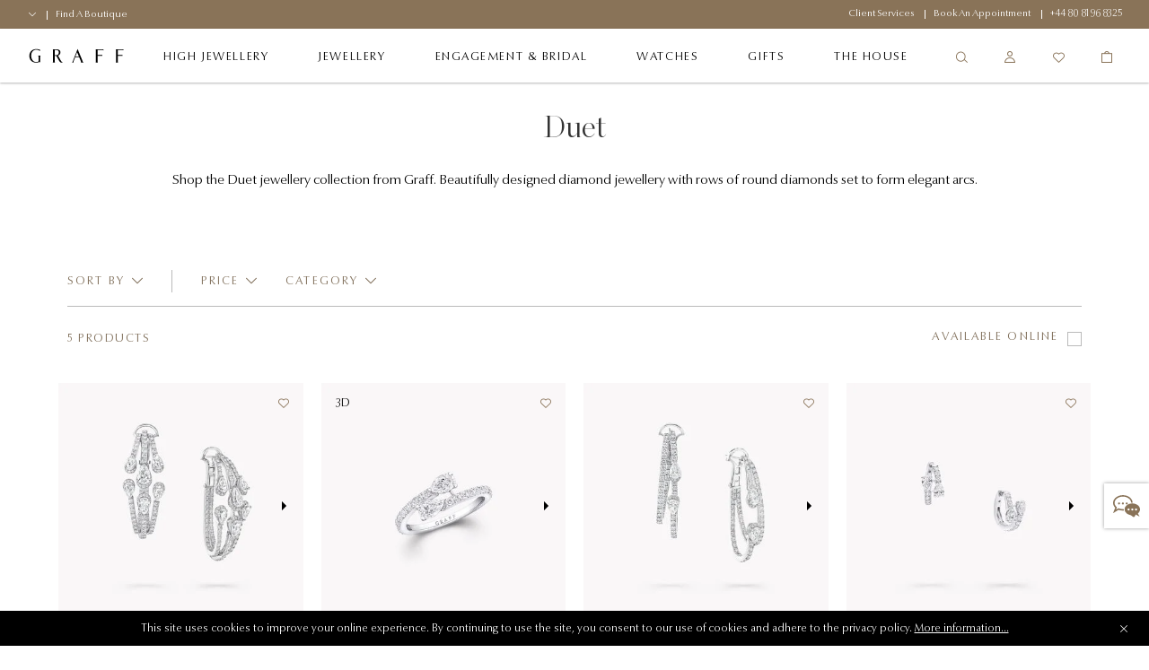

--- FILE ---
content_type: text/css
request_url: https://www.graff.com/on/demandware.static/Sites-Graff_INT-Site/-/en_GL/v1768999745030/css/globale/flags.css
body_size: 2824
content:
.flag-icon{background-size:contain;background-position:50%;background-repeat:no-repeat;position:relative;display:inline-block;width:1.3333333333em;line-height:1em}.flag-icon:before{content:"\A0"}.flag-icon.flag-icon-squared{width:1em}.flag-icon-ad{background-image:url(../../fonts/flags/4x3/ad.svg)}.flag-icon-ad.flag-icon-squared{background-image:url(../../fonts/flags/1x1/ad.svg)}.flag-icon-ae{background-image:url(../../fonts/flags/4x3/ae.svg)}.flag-icon-ae.flag-icon-squared{background-image:url(../../fonts/flags/1x1/ae.svg)}.flag-icon-af{background-image:url(../../fonts/flags/4x3/af.svg)}.flag-icon-af.flag-icon-squared{background-image:url(../../fonts/flags/1x1/af.svg)}.flag-icon-ag{background-image:url(../../fonts/flags/4x3/ag.svg)}.flag-icon-ag.flag-icon-squared{background-image:url(../../fonts/flags/1x1/ag.svg)}.flag-icon-ai{background-image:url(../../fonts/flags/4x3/ai.svg)}.flag-icon-ai.flag-icon-squared{background-image:url(../../fonts/flags/1x1/ai.svg)}.flag-icon-al{background-image:url(../../fonts/flags/4x3/al.svg)}.flag-icon-al.flag-icon-squared{background-image:url(../../fonts/flags/1x1/al.svg)}.flag-icon-am{background-image:url(../../fonts/flags/4x3/am.svg)}.flag-icon-am.flag-icon-squared{background-image:url(../../fonts/flags/1x1/am.svg)}.flag-icon-ao{background-image:url(../../fonts/flags/4x3/ao.svg)}.flag-icon-ao.flag-icon-squared{background-image:url(../../fonts/flags/1x1/ao.svg)}.flag-icon-aq{background-image:url(../../fonts/flags/4x3/aq.svg)}.flag-icon-aq.flag-icon-squared{background-image:url(../../fonts/flags/1x1/aq.svg)}.flag-icon-ar{background-image:url(../../fonts/flags/4x3/ar.svg)}.flag-icon-ar.flag-icon-squared{background-image:url(../../fonts/flags/1x1/ar.svg)}.flag-icon-as{background-image:url(../../fonts/flags/4x3/as.svg)}.flag-icon-as.flag-icon-squared{background-image:url(../../fonts/flags/1x1/as.svg)}.flag-icon-at{background-image:url(../../fonts/flags/4x3/at.svg)}.flag-icon-at.flag-icon-squared{background-image:url(../../fonts/flags/1x1/at.svg)}.flag-icon-au{background-image:url(../../fonts/flags/4x3/au.svg)}.flag-icon-au.flag-icon-squared{background-image:url(../../fonts/flags/1x1/au.svg)}.flag-icon-aw{background-image:url(../../fonts/flags/4x3/aw.svg)}.flag-icon-aw.flag-icon-squared{background-image:url(../../fonts/flags/1x1/aw.svg)}.flag-icon-ax{background-image:url(../../fonts/flags/4x3/ax.svg)}.flag-icon-ax.flag-icon-squared{background-image:url(../../fonts/flags/1x1/ax.svg)}.flag-icon-az{background-image:url(../../fonts/flags/4x3/az.svg)}.flag-icon-az.flag-icon-squared{background-image:url(../../fonts/flags/1x1/az.svg)}.flag-icon-ba{background-image:url(../../fonts/flags/4x3/ba.svg)}.flag-icon-ba.flag-icon-squared{background-image:url(../../fonts/flags/1x1/ba.svg)}.flag-icon-bb{background-image:url(../../fonts/flags/4x3/bb.svg)}.flag-icon-bb.flag-icon-squared{background-image:url(../../fonts/flags/1x1/bb.svg)}.flag-icon-bd{background-image:url(../../fonts/flags/4x3/bd.svg)}.flag-icon-bd.flag-icon-squared{background-image:url(../../fonts/flags/1x1/bd.svg)}.flag-icon-be{background-image:url(../../fonts/flags/4x3/be.svg)}.flag-icon-be.flag-icon-squared{background-image:url(../../fonts/flags/1x1/be.svg)}.flag-icon-bf{background-image:url(../../fonts/flags/4x3/bf.svg)}.flag-icon-bf.flag-icon-squared{background-image:url(../../fonts/flags/1x1/bf.svg)}.flag-icon-bg{background-image:url(../../fonts/flags/4x3/bg.svg)}.flag-icon-bg.flag-icon-squared{background-image:url(../../fonts/flags/1x1/bg.svg)}.flag-icon-bh{background-image:url(../../fonts/flags/4x3/bh.svg)}.flag-icon-bh.flag-icon-squared{background-image:url(../../fonts/flags/1x1/bh.svg)}.flag-icon-bi{background-image:url(../../fonts/flags/4x3/bi.svg)}.flag-icon-bi.flag-icon-squared{background-image:url(../../fonts/flags/1x1/bi.svg)}.flag-icon-bj{background-image:url(../../fonts/flags/4x3/bj.svg)}.flag-icon-bj.flag-icon-squared{background-image:url(../../fonts/flags/1x1/bj.svg)}.flag-icon-bl{background-image:url(../../fonts/flags/4x3/bl.svg)}.flag-icon-bl.flag-icon-squared{background-image:url(../../fonts/flags/1x1/bl.svg)}.flag-icon-bm{background-image:url(../../fonts/flags/4x3/bm.svg)}.flag-icon-bm.flag-icon-squared{background-image:url(../../fonts/flags/1x1/bm.svg)}.flag-icon-bn{background-image:url(../../fonts/flags/4x3/bn.svg)}.flag-icon-bn.flag-icon-squared{background-image:url(../../fonts/flags/1x1/bn.svg)}.flag-icon-bo{background-image:url(../../fonts/flags/4x3/bo.svg)}.flag-icon-bo.flag-icon-squared{background-image:url(../../fonts/flags/1x1/bo.svg)}.flag-icon-bq{background-image:url(../../fonts/flags/4x3/bq.svg)}.flag-icon-bq.flag-icon-squared{background-image:url(../../fonts/flags/1x1/bq.svg)}.flag-icon-br{background-image:url(../../fonts/flags/4x3/br.svg)}.flag-icon-br.flag-icon-squared{background-image:url(../../fonts/flags/1x1/br.svg)}.flag-icon-bs{background-image:url(../../fonts/flags/4x3/bs.svg)}.flag-icon-bs.flag-icon-squared{background-image:url(../../fonts/flags/1x1/bs.svg)}.flag-icon-bt{background-image:url(../../fonts/flags/4x3/bt.svg)}.flag-icon-bt.flag-icon-squared{background-image:url(../../fonts/flags/1x1/bt.svg)}.flag-icon-bv{background-image:url(../../fonts/flags/4x3/bv.svg)}.flag-icon-bv.flag-icon-squared{background-image:url(../../fonts/flags/1x1/bv.svg)}.flag-icon-bw{background-image:url(../../fonts/flags/4x3/bw.svg)}.flag-icon-bw.flag-icon-squared{background-image:url(../../fonts/flags/1x1/bw.svg)}.flag-icon-by{background-image:url(../../fonts/flags/4x3/by.svg)}.flag-icon-by.flag-icon-squared{background-image:url(../../fonts/flags/1x1/by.svg)}.flag-icon-bz{background-image:url(../../fonts/flags/4x3/bz.svg)}.flag-icon-bz.flag-icon-squared{background-image:url(../../fonts/flags/1x1/bz.svg)}.flag-icon-ca{background-image:url(../../fonts/flags/4x3/ca.svg)}.flag-icon-ca.flag-icon-squared{background-image:url(../../fonts/flags/1x1/ca.svg)}.flag-icon-cc{background-image:url(../../fonts/flags/4x3/cc.svg)}.flag-icon-cc.flag-icon-squared{background-image:url(../../fonts/flags/1x1/cc.svg)}.flag-icon-cd{background-image:url(../../fonts/flags/4x3/cd.svg)}.flag-icon-cd.flag-icon-squared{background-image:url(../../fonts/flags/1x1/cd.svg)}.flag-icon-cf{background-image:url(../../fonts/flags/4x3/cf.svg)}.flag-icon-cf.flag-icon-squared{background-image:url(../../fonts/flags/1x1/cf.svg)}.flag-icon-cg{background-image:url(../../fonts/flags/4x3/cg.svg)}.flag-icon-cg.flag-icon-squared{background-image:url(../../fonts/flags/1x1/cg.svg)}.flag-icon-ch{background-image:url(../../fonts/flags/4x3/ch.svg)}.flag-icon-ch.flag-icon-squared{background-image:url(../../fonts/flags/1x1/ch.svg)}.flag-icon-ci{background-image:url(../../fonts/flags/4x3/ci.svg)}.flag-icon-ci.flag-icon-squared{background-image:url(../../fonts/flags/1x1/ci.svg)}.flag-icon-ck{background-image:url(../../fonts/flags/4x3/ck.svg)}.flag-icon-ck.flag-icon-squared{background-image:url(../../fonts/flags/1x1/ck.svg)}.flag-icon-cl{background-image:url(../../fonts/flags/4x3/cl.svg)}.flag-icon-cl.flag-icon-squared{background-image:url(../../fonts/flags/1x1/cl.svg)}.flag-icon-cm{background-image:url(../../fonts/flags/4x3/cm.svg)}.flag-icon-cm.flag-icon-squared{background-image:url(../../fonts/flags/1x1/cm.svg)}.flag-icon-cn{background-image:url(../../fonts/flags/4x3/cn.svg)}.flag-icon-cn.flag-icon-squared{background-image:url(../../fonts/flags/1x1/cn.svg)}.flag-icon-co{background-image:url(../../fonts/flags/4x3/co.svg)}.flag-icon-co.flag-icon-squared{background-image:url(../../fonts/flags/1x1/co.svg)}.flag-icon-cr{background-image:url(../../fonts/flags/4x3/cr.svg)}.flag-icon-cr.flag-icon-squared{background-image:url(../../fonts/flags/1x1/cr.svg)}.flag-icon-cu{background-image:url(../../fonts/flags/4x3/cu.svg)}.flag-icon-cu.flag-icon-squared{background-image:url(../../fonts/flags/1x1/cu.svg)}.flag-icon-cv{background-image:url(../../fonts/flags/4x3/cv.svg)}.flag-icon-cv.flag-icon-squared{background-image:url(../../fonts/flags/1x1/cv.svg)}.flag-icon-cw{background-image:url(../../fonts/flags/4x3/cw.svg)}.flag-icon-cw.flag-icon-squared{background-image:url(../../fonts/flags/1x1/cw.svg)}.flag-icon-cx{background-image:url(../../fonts/flags/4x3/cx.svg)}.flag-icon-cx.flag-icon-squared{background-image:url(../../fonts/flags/1x1/cx.svg)}.flag-icon-cy{background-image:url(../../fonts/flags/4x3/cy.svg)}.flag-icon-cy.flag-icon-squared{background-image:url(../../fonts/flags/1x1/cy.svg)}.flag-icon-cz{background-image:url(../../fonts/flags/4x3/cz.svg)}.flag-icon-cz.flag-icon-squared{background-image:url(../../fonts/flags/1x1/cz.svg)}.flag-icon-de{background-image:url(../../fonts/flags/4x3/de.svg)}.flag-icon-de.flag-icon-squared{background-image:url(../../fonts/flags/1x1/de.svg)}.flag-icon-dj{background-image:url(../../fonts/flags/4x3/dj.svg)}.flag-icon-dj.flag-icon-squared{background-image:url(../../fonts/flags/1x1/dj.svg)}.flag-icon-dk{background-image:url(../../fonts/flags/4x3/dk.svg)}.flag-icon-dk.flag-icon-squared{background-image:url(../../fonts/flags/1x1/dk.svg)}.flag-icon-dm{background-image:url(../../fonts/flags/4x3/dm.svg)}.flag-icon-dm.flag-icon-squared{background-image:url(../../fonts/flags/1x1/dm.svg)}.flag-icon-do{background-image:url(../../fonts/flags/4x3/do.svg)}.flag-icon-do.flag-icon-squared{background-image:url(../../fonts/flags/1x1/do.svg)}.flag-icon-dz{background-image:url(../../fonts/flags/4x3/dz.svg)}.flag-icon-dz.flag-icon-squared{background-image:url(../../fonts/flags/1x1/dz.svg)}.flag-icon-ec{background-image:url(../../fonts/flags/4x3/ec.svg)}.flag-icon-ec.flag-icon-squared{background-image:url(../../fonts/flags/1x1/ec.svg)}.flag-icon-ee{background-image:url(../../fonts/flags/4x3/ee.svg)}.flag-icon-ee.flag-icon-squared{background-image:url(../../fonts/flags/1x1/ee.svg)}.flag-icon-eg{background-image:url(../../fonts/flags/4x3/eg.svg)}.flag-icon-eg.flag-icon-squared{background-image:url(../../fonts/flags/1x1/eg.svg)}.flag-icon-eh{background-image:url(../../fonts/flags/4x3/eh.svg)}.flag-icon-eh.flag-icon-squared{background-image:url(../../fonts/flags/1x1/eh.svg)}.flag-icon-er{background-image:url(../../fonts/flags/4x3/er.svg)}.flag-icon-er.flag-icon-squared{background-image:url(../../fonts/flags/1x1/er.svg)}.flag-icon-es{background-image:url(../../fonts/flags/4x3/es.svg)}.flag-icon-es.flag-icon-squared{background-image:url(../../fonts/flags/1x1/es.svg)}.flag-icon-et{background-image:url(../../fonts/flags/4x3/et.svg)}.flag-icon-et.flag-icon-squared{background-image:url(../../fonts/flags/1x1/et.svg)}.flag-icon-fi{background-image:url(../../fonts/flags/4x3/fi.svg)}.flag-icon-fi.flag-icon-squared{background-image:url(../../fonts/flags/1x1/fi.svg)}.flag-icon-fj{background-image:url(../../fonts/flags/4x3/fj.svg)}.flag-icon-fj.flag-icon-squared{background-image:url(../../fonts/flags/1x1/fj.svg)}.flag-icon-fk{background-image:url(../../fonts/flags/4x3/fk.svg)}.flag-icon-fk.flag-icon-squared{background-image:url(../../fonts/flags/1x1/fk.svg)}.flag-icon-fm{background-image:url(../../fonts/flags/4x3/fm.svg)}.flag-icon-fm.flag-icon-squared{background-image:url(../../fonts/flags/1x1/fm.svg)}.flag-icon-fo{background-image:url(../../fonts/flags/4x3/fo.svg)}.flag-icon-fo.flag-icon-squared{background-image:url(../../fonts/flags/1x1/fo.svg)}.flag-icon-fr{background-image:url(../../fonts/flags/4x3/fr.svg)}.flag-icon-fr.flag-icon-squared{background-image:url(../../fonts/flags/1x1/fr.svg)}.flag-icon-ga{background-image:url(../../fonts/flags/4x3/ga.svg)}.flag-icon-ga.flag-icon-squared{background-image:url(../../fonts/flags/1x1/ga.svg)}.flag-icon-gb{background-image:url(../../fonts/flags/4x3/gb.svg)}.flag-icon-gb.flag-icon-squared{background-image:url(../../fonts/flags/1x1/gb.svg)}.flag-icon-gd{background-image:url(../../fonts/flags/4x3/gd.svg)}.flag-icon-gd.flag-icon-squared{background-image:url(../../fonts/flags/1x1/gd.svg)}.flag-icon-ge{background-image:url(../../fonts/flags/4x3/ge.svg)}.flag-icon-ge.flag-icon-squared{background-image:url(../../fonts/flags/1x1/ge.svg)}.flag-icon-gf{background-image:url(../../fonts/flags/4x3/gf.svg)}.flag-icon-gf.flag-icon-squared{background-image:url(../../fonts/flags/1x1/gf.svg)}.flag-icon-gg{background-image:url(../../fonts/flags/4x3/gg.svg)}.flag-icon-gg.flag-icon-squared{background-image:url(../../fonts/flags/1x1/gg.svg)}.flag-icon-gh{background-image:url(../../fonts/flags/4x3/gh.svg)}.flag-icon-gh.flag-icon-squared{background-image:url(../../fonts/flags/1x1/gh.svg)}.flag-icon-gi{background-image:url(../../fonts/flags/4x3/gi.svg)}.flag-icon-gi.flag-icon-squared{background-image:url(../../fonts/flags/1x1/gi.svg)}.flag-icon-gl{background-image:url(../../fonts/flags/4x3/gl.svg)}.flag-icon-gl.flag-icon-squared{background-image:url(../../fonts/flags/1x1/gl.svg)}.flag-icon-gm{background-image:url(../../fonts/flags/4x3/gm.svg)}.flag-icon-gm.flag-icon-squared{background-image:url(../../fonts/flags/1x1/gm.svg)}.flag-icon-gn{background-image:url(../../fonts/flags/4x3/gn.svg)}.flag-icon-gn.flag-icon-squared{background-image:url(../../fonts/flags/1x1/gn.svg)}.flag-icon-gp{background-image:url(../../fonts/flags/4x3/gp.svg)}.flag-icon-gp.flag-icon-squared{background-image:url(../../fonts/flags/1x1/gp.svg)}.flag-icon-gq{background-image:url(../../fonts/flags/4x3/gq.svg)}.flag-icon-gq.flag-icon-squared{background-image:url(../../fonts/flags/1x1/gq.svg)}.flag-icon-gr{background-image:url(../../fonts/flags/4x3/gr.svg)}.flag-icon-gr.flag-icon-squared{background-image:url(../../fonts/flags/1x1/gr.svg)}.flag-icon-gs{background-image:url(../../fonts/flags/4x3/gs.svg)}.flag-icon-gs.flag-icon-squared{background-image:url(../../fonts/flags/1x1/gs.svg)}.flag-icon-gt{background-image:url(../../fonts/flags/4x3/gt.svg)}.flag-icon-gt.flag-icon-squared{background-image:url(../../fonts/flags/1x1/gt.svg)}.flag-icon-gu{background-image:url(../../fonts/flags/4x3/gu.svg)}.flag-icon-gu.flag-icon-squared{background-image:url(../../fonts/flags/1x1/gu.svg)}.flag-icon-gw{background-image:url(../../fonts/flags/4x3/gw.svg)}.flag-icon-gw.flag-icon-squared{background-image:url(../../fonts/flags/1x1/gw.svg)}.flag-icon-gy{background-image:url(../../fonts/flags/4x3/gy.svg)}.flag-icon-gy.flag-icon-squared{background-image:url(../../fonts/flags/1x1/gy.svg)}.flag-icon-hk{background-image:url(../../fonts/flags/4x3/hk.svg)}.flag-icon-hk.flag-icon-squared{background-image:url(../../fonts/flags/1x1/hk.svg)}.flag-icon-hm{background-image:url(../../fonts/flags/4x3/hm.svg)}.flag-icon-hm.flag-icon-squared{background-image:url(../../fonts/flags/1x1/hm.svg)}.flag-icon-hn{background-image:url(../../fonts/flags/4x3/hn.svg)}.flag-icon-hn.flag-icon-squared{background-image:url(../../fonts/flags/1x1/hn.svg)}.flag-icon-hr{background-image:url(../../fonts/flags/4x3/hr.svg)}.flag-icon-hr.flag-icon-squared{background-image:url(../../fonts/flags/1x1/hr.svg)}.flag-icon-ht{background-image:url(../../fonts/flags/4x3/ht.svg)}.flag-icon-ht.flag-icon-squared{background-image:url(../../fonts/flags/1x1/ht.svg)}.flag-icon-hu{background-image:url(../../fonts/flags/4x3/hu.svg)}.flag-icon-hu.flag-icon-squared{background-image:url(../../fonts/flags/1x1/hu.svg)}.flag-icon-id{background-image:url(../../fonts/flags/4x3/id.svg)}.flag-icon-id.flag-icon-squared{background-image:url(../../fonts/flags/1x1/id.svg)}.flag-icon-ie{background-image:url(../../fonts/flags/4x3/ie.svg)}.flag-icon-ie.flag-icon-squared{background-image:url(../../fonts/flags/1x1/ie.svg)}.flag-icon-il{background-image:url(../../fonts/flags/4x3/il.svg)}.flag-icon-il.flag-icon-squared{background-image:url(../../fonts/flags/1x1/il.svg)}.flag-icon-im{background-image:url(../../fonts/flags/4x3/im.svg)}.flag-icon-im.flag-icon-squared{background-image:url(../../fonts/flags/1x1/im.svg)}.flag-icon-in{background-image:url(../../fonts/flags/4x3/in.svg)}.flag-icon-in.flag-icon-squared{background-image:url(../../fonts/flags/1x1/in.svg)}.flag-icon-io{background-image:url(../../fonts/flags/4x3/io.svg)}.flag-icon-io.flag-icon-squared{background-image:url(../../fonts/flags/1x1/io.svg)}.flag-icon-iq{background-image:url(../../fonts/flags/4x3/iq.svg)}.flag-icon-iq.flag-icon-squared{background-image:url(../../fonts/flags/1x1/iq.svg)}.flag-icon-ir{background-image:url(../../fonts/flags/4x3/ir.svg)}.flag-icon-ir.flag-icon-squared{background-image:url(../../fonts/flags/1x1/ir.svg)}.flag-icon-is{background-image:url(../../fonts/flags/4x3/is.svg)}.flag-icon-is.flag-icon-squared{background-image:url(../../fonts/flags/1x1/is.svg)}.flag-icon-it{background-image:url(../../fonts/flags/4x3/it.svg)}.flag-icon-it.flag-icon-squared{background-image:url(../../fonts/flags/1x1/it.svg)}.flag-icon-je{background-image:url(../../fonts/flags/4x3/je.svg)}.flag-icon-je.flag-icon-squared{background-image:url(../../fonts/flags/1x1/je.svg)}.flag-icon-jm{background-image:url(../../fonts/flags/4x3/jm.svg)}.flag-icon-jm.flag-icon-squared{background-image:url(../../fonts/flags/1x1/jm.svg)}.flag-icon-jo{background-image:url(../../fonts/flags/4x3/jo.svg)}.flag-icon-jo.flag-icon-squared{background-image:url(../../fonts/flags/1x1/jo.svg)}.flag-icon-jp{background-image:url(../../fonts/flags/4x3/jp.svg)}.flag-icon-jp.flag-icon-squared{background-image:url(../../fonts/flags/1x1/jp.svg)}.flag-icon-ke{background-image:url(../../fonts/flags/4x3/ke.svg)}.flag-icon-ke.flag-icon-squared{background-image:url(../../fonts/flags/1x1/ke.svg)}.flag-icon-kg{background-image:url(../../fonts/flags/4x3/kg.svg)}.flag-icon-kg.flag-icon-squared{background-image:url(../../fonts/flags/1x1/kg.svg)}.flag-icon-kh{background-image:url(../../fonts/flags/4x3/kh.svg)}.flag-icon-kh.flag-icon-squared{background-image:url(../../fonts/flags/1x1/kh.svg)}.flag-icon-ki{background-image:url(../../fonts/flags/4x3/ki.svg)}.flag-icon-ki.flag-icon-squared{background-image:url(../../fonts/flags/1x1/ki.svg)}.flag-icon-km{background-image:url(../../fonts/flags/4x3/km.svg)}.flag-icon-km.flag-icon-squared{background-image:url(../../fonts/flags/1x1/km.svg)}.flag-icon-kn{background-image:url(../../fonts/flags/4x3/kn.svg)}.flag-icon-kn.flag-icon-squared{background-image:url(../../fonts/flags/1x1/kn.svg)}.flag-icon-kp{background-image:url(../../fonts/flags/4x3/kp.svg)}.flag-icon-kp.flag-icon-squared{background-image:url(../../fonts/flags/1x1/kp.svg)}.flag-icon-kr{background-image:url(../../fonts/flags/4x3/kr.svg)}.flag-icon-kr.flag-icon-squared{background-image:url(../../fonts/flags/1x1/kr.svg)}.flag-icon-kw{background-image:url(../../fonts/flags/4x3/kw.svg)}.flag-icon-kw.flag-icon-squared{background-image:url(../../fonts/flags/1x1/kw.svg)}.flag-icon-ky{background-image:url(../../fonts/flags/4x3/ky.svg)}.flag-icon-ky.flag-icon-squared{background-image:url(../../fonts/flags/1x1/ky.svg)}.flag-icon-kz{background-image:url(../../fonts/flags/4x3/kz.svg)}.flag-icon-kz.flag-icon-squared{background-image:url(../../fonts/flags/1x1/kz.svg)}.flag-icon-la{background-image:url(../../fonts/flags/4x3/la.svg)}.flag-icon-la.flag-icon-squared{background-image:url(../../fonts/flags/1x1/la.svg)}.flag-icon-lb{background-image:url(../../fonts/flags/4x3/lb.svg)}.flag-icon-lb.flag-icon-squared{background-image:url(../../fonts/flags/1x1/lb.svg)}.flag-icon-lc{background-image:url(../../fonts/flags/4x3/lc.svg)}.flag-icon-lc.flag-icon-squared{background-image:url(../../fonts/flags/1x1/lc.svg)}.flag-icon-li{background-image:url(../../fonts/flags/4x3/li.svg)}.flag-icon-li.flag-icon-squared{background-image:url(../../fonts/flags/1x1/li.svg)}.flag-icon-lk{background-image:url(../../fonts/flags/4x3/lk.svg)}.flag-icon-lk.flag-icon-squared{background-image:url(../../fonts/flags/1x1/lk.svg)}.flag-icon-lr{background-image:url(../../fonts/flags/4x3/lr.svg)}.flag-icon-lr.flag-icon-squared{background-image:url(../../fonts/flags/1x1/lr.svg)}.flag-icon-ls{background-image:url(../../fonts/flags/4x3/ls.svg)}.flag-icon-ls.flag-icon-squared{background-image:url(../../fonts/flags/1x1/ls.svg)}.flag-icon-lt{background-image:url(../../fonts/flags/4x3/lt.svg)}.flag-icon-lt.flag-icon-squared{background-image:url(../../fonts/flags/1x1/lt.svg)}.flag-icon-lu{background-image:url(../../fonts/flags/4x3/lu.svg)}.flag-icon-lu.flag-icon-squared{background-image:url(../../fonts/flags/1x1/lu.svg)}.flag-icon-lv{background-image:url(../../fonts/flags/4x3/lv.svg)}.flag-icon-lv.flag-icon-squared{background-image:url(../../fonts/flags/1x1/lv.svg)}.flag-icon-ly{background-image:url(../../fonts/flags/4x3/ly.svg)}.flag-icon-ly.flag-icon-squared{background-image:url(../../fonts/flags/1x1/ly.svg)}.flag-icon-ma{background-image:url(../../fonts/flags/4x3/ma.svg)}.flag-icon-ma.flag-icon-squared{background-image:url(../../fonts/flags/1x1/ma.svg)}.flag-icon-mc{background-image:url(../../fonts/flags/4x3/mc.svg)}.flag-icon-mc.flag-icon-squared{background-image:url(../../fonts/flags/1x1/mc.svg)}.flag-icon-md{background-image:url(../../fonts/flags/4x3/md.svg)}.flag-icon-md.flag-icon-squared{background-image:url(../../fonts/flags/1x1/md.svg)}.flag-icon-me{background-image:url(../../fonts/flags/4x3/me.svg)}.flag-icon-me.flag-icon-squared{background-image:url(../../fonts/flags/1x1/me.svg)}.flag-icon-mf{background-image:url(../../fonts/flags/4x3/mf.svg)}.flag-icon-mf.flag-icon-squared{background-image:url(../../fonts/flags/1x1/mf.svg)}.flag-icon-mg{background-image:url(../../fonts/flags/4x3/mg.svg)}.flag-icon-mg.flag-icon-squared{background-image:url(../../fonts/flags/1x1/mg.svg)}.flag-icon-mh{background-image:url(../../fonts/flags/4x3/mh.svg)}.flag-icon-mh.flag-icon-squared{background-image:url(../../fonts/flags/1x1/mh.svg)}.flag-icon-mk{background-image:url(../../fonts/flags/4x3/mk.svg)}.flag-icon-mk.flag-icon-squared{background-image:url(../../fonts/flags/1x1/mk.svg)}.flag-icon-ml{background-image:url(../../fonts/flags/4x3/ml.svg)}.flag-icon-ml.flag-icon-squared{background-image:url(../../fonts/flags/1x1/ml.svg)}.flag-icon-mm{background-image:url(../../fonts/flags/4x3/mm.svg)}.flag-icon-mm.flag-icon-squared{background-image:url(../../fonts/flags/1x1/mm.svg)}.flag-icon-mn{background-image:url(../../fonts/flags/4x3/mn.svg)}.flag-icon-mn.flag-icon-squared{background-image:url(../../fonts/flags/1x1/mn.svg)}.flag-icon-mo{background-image:url(../../fonts/flags/4x3/mo.svg)}.flag-icon-mo.flag-icon-squared{background-image:url(../../fonts/flags/1x1/mo.svg)}.flag-icon-mp{background-image:url(../../fonts/flags/4x3/mp.svg)}.flag-icon-mp.flag-icon-squared{background-image:url(../../fonts/flags/1x1/mp.svg)}.flag-icon-mq{background-image:url(../../fonts/flags/4x3/mq.svg)}.flag-icon-mq.flag-icon-squared{background-image:url(../../fonts/flags/1x1/mq.svg)}.flag-icon-mr{background-image:url(../../fonts/flags/4x3/mr.svg)}.flag-icon-mr.flag-icon-squared{background-image:url(../../fonts/flags/1x1/mr.svg)}.flag-icon-ms{background-image:url(../../fonts/flags/4x3/ms.svg)}.flag-icon-ms.flag-icon-squared{background-image:url(../../fonts/flags/1x1/ms.svg)}.flag-icon-mt{background-image:url(../../fonts/flags/4x3/mt.svg)}.flag-icon-mt.flag-icon-squared{background-image:url(../../fonts/flags/1x1/mt.svg)}.flag-icon-mu{background-image:url(../../fonts/flags/4x3/mu.svg)}.flag-icon-mu.flag-icon-squared{background-image:url(../../fonts/flags/1x1/mu.svg)}.flag-icon-mv{background-image:url(../../fonts/flags/4x3/mv.svg)}.flag-icon-mv.flag-icon-squared{background-image:url(../../fonts/flags/1x1/mv.svg)}.flag-icon-mw{background-image:url(../../fonts/flags/4x3/mw.svg)}.flag-icon-mw.flag-icon-squared{background-image:url(../../fonts/flags/1x1/mw.svg)}.flag-icon-mx{background-image:url(../../fonts/flags/4x3/mx.svg)}.flag-icon-mx.flag-icon-squared{background-image:url(../../fonts/flags/1x1/mx.svg)}.flag-icon-my{background-image:url(../../fonts/flags/4x3/my.svg)}.flag-icon-my.flag-icon-squared{background-image:url(../../fonts/flags/1x1/my.svg)}.flag-icon-mz{background-image:url(../../fonts/flags/4x3/mz.svg)}.flag-icon-mz.flag-icon-squared{background-image:url(../../fonts/flags/1x1/mz.svg)}.flag-icon-na{background-image:url(../../fonts/flags/4x3/na.svg)}.flag-icon-na.flag-icon-squared{background-image:url(../../fonts/flags/1x1/na.svg)}.flag-icon-nc{background-image:url(../../fonts/flags/4x3/nc.svg)}.flag-icon-nc.flag-icon-squared{background-image:url(../../fonts/flags/1x1/nc.svg)}.flag-icon-ne{background-image:url(../../fonts/flags/4x3/ne.svg)}.flag-icon-ne.flag-icon-squared{background-image:url(../../fonts/flags/1x1/ne.svg)}.flag-icon-nf{background-image:url(../../fonts/flags/4x3/nf.svg)}.flag-icon-nf.flag-icon-squared{background-image:url(../../fonts/flags/1x1/nf.svg)}.flag-icon-ng{background-image:url(../../fonts/flags/4x3/ng.svg)}.flag-icon-ng.flag-icon-squared{background-image:url(../../fonts/flags/1x1/ng.svg)}.flag-icon-ni{background-image:url(../../fonts/flags/4x3/ni.svg)}.flag-icon-ni.flag-icon-squared{background-image:url(../../fonts/flags/1x1/ni.svg)}.flag-icon-nl{background-image:url(../../fonts/flags/4x3/nl.svg)}.flag-icon-nl.flag-icon-squared{background-image:url(../../fonts/flags/1x1/nl.svg)}.flag-icon-no{background-image:url(../../fonts/flags/4x3/no.svg)}.flag-icon-no.flag-icon-squared{background-image:url(../../fonts/flags/1x1/no.svg)}.flag-icon-np{background-image:url(../../fonts/flags/4x3/np.svg)}.flag-icon-np.flag-icon-squared{background-image:url(../../fonts/flags/1x1/np.svg)}.flag-icon-nr{background-image:url(../../fonts/flags/4x3/nr.svg)}.flag-icon-nr.flag-icon-squared{background-image:url(../../fonts/flags/1x1/nr.svg)}.flag-icon-nu{background-image:url(../../fonts/flags/4x3/nu.svg)}.flag-icon-nu.flag-icon-squared{background-image:url(../../fonts/flags/1x1/nu.svg)}.flag-icon-nz{background-image:url(../../fonts/flags/4x3/nz.svg)}.flag-icon-nz.flag-icon-squared{background-image:url(../../fonts/flags/1x1/nz.svg)}.flag-icon-om{background-image:url(../../fonts/flags/4x3/om.svg)}.flag-icon-om.flag-icon-squared{background-image:url(../../fonts/flags/1x1/om.svg)}.flag-icon-pa{background-image:url(../../fonts/flags/4x3/pa.svg)}.flag-icon-pa.flag-icon-squared{background-image:url(../../fonts/flags/1x1/pa.svg)}.flag-icon-pe{background-image:url(../../fonts/flags/4x3/pe.svg)}.flag-icon-pe.flag-icon-squared{background-image:url(../../fonts/flags/1x1/pe.svg)}.flag-icon-pf{background-image:url(../../fonts/flags/4x3/pf.svg)}.flag-icon-pf.flag-icon-squared{background-image:url(../../fonts/flags/1x1/pf.svg)}.flag-icon-pg{background-image:url(../../fonts/flags/4x3/pg.svg)}.flag-icon-pg.flag-icon-squared{background-image:url(../../fonts/flags/1x1/pg.svg)}.flag-icon-ph{background-image:url(../../fonts/flags/4x3/ph.svg)}.flag-icon-ph.flag-icon-squared{background-image:url(../../fonts/flags/1x1/ph.svg)}.flag-icon-pk{background-image:url(../../fonts/flags/4x3/pk.svg)}.flag-icon-pk.flag-icon-squared{background-image:url(../../fonts/flags/1x1/pk.svg)}.flag-icon-pl{background-image:url(../../fonts/flags/4x3/pl.svg)}.flag-icon-pl.flag-icon-squared{background-image:url(../../fonts/flags/1x1/pl.svg)}.flag-icon-pm{background-image:url(../../fonts/flags/4x3/pm.svg)}.flag-icon-pm.flag-icon-squared{background-image:url(../../fonts/flags/1x1/pm.svg)}.flag-icon-pn{background-image:url(../../fonts/flags/4x3/pn.svg)}.flag-icon-pn.flag-icon-squared{background-image:url(../../fonts/flags/1x1/pn.svg)}.flag-icon-pr{background-image:url(../../fonts/flags/4x3/pr.svg)}.flag-icon-pr.flag-icon-squared{background-image:url(../../fonts/flags/1x1/pr.svg)}.flag-icon-ps{background-image:url(../../fonts/flags/4x3/ps.svg)}.flag-icon-ps.flag-icon-squared{background-image:url(../../fonts/flags/1x1/ps.svg)}.flag-icon-pt{background-image:url(../../fonts/flags/4x3/pt.svg)}.flag-icon-pt.flag-icon-squared{background-image:url(../../fonts/flags/1x1/pt.svg)}.flag-icon-pw{background-image:url(../../fonts/flags/4x3/pw.svg)}.flag-icon-pw.flag-icon-squared{background-image:url(../../fonts/flags/1x1/pw.svg)}.flag-icon-py{background-image:url(../../fonts/flags/4x3/py.svg)}.flag-icon-py.flag-icon-squared{background-image:url(../../fonts/flags/1x1/py.svg)}.flag-icon-qa{background-image:url(../../fonts/flags/4x3/qa.svg)}.flag-icon-qa.flag-icon-squared{background-image:url(../../fonts/flags/1x1/qa.svg)}.flag-icon-re{background-image:url(../../fonts/flags/4x3/re.svg)}.flag-icon-re.flag-icon-squared{background-image:url(../../fonts/flags/1x1/re.svg)}.flag-icon-ro{background-image:url(../../fonts/flags/4x3/ro.svg)}.flag-icon-ro.flag-icon-squared{background-image:url(../../fonts/flags/1x1/ro.svg)}.flag-icon-rs{background-image:url(../../fonts/flags/4x3/rs.svg)}.flag-icon-rs.flag-icon-squared{background-image:url(../../fonts/flags/1x1/rs.svg)}.flag-icon-ru{background-image:url(../../fonts/flags/4x3/ru.svg)}.flag-icon-ru.flag-icon-squared{background-image:url(../../fonts/flags/1x1/ru.svg)}.flag-icon-rw{background-image:url(../../fonts/flags/4x3/rw.svg)}.flag-icon-rw.flag-icon-squared{background-image:url(../../fonts/flags/1x1/rw.svg)}.flag-icon-sa{background-image:url(../../fonts/flags/4x3/sa.svg)}.flag-icon-sa.flag-icon-squared{background-image:url(../../fonts/flags/1x1/sa.svg)}.flag-icon-sb{background-image:url(../../fonts/flags/4x3/sb.svg)}.flag-icon-sb.flag-icon-squared{background-image:url(../../fonts/flags/1x1/sb.svg)}.flag-icon-sc{background-image:url(../../fonts/flags/4x3/sc.svg)}.flag-icon-sc.flag-icon-squared{background-image:url(../../fonts/flags/1x1/sc.svg)}.flag-icon-sd{background-image:url(../../fonts/flags/4x3/sd.svg)}.flag-icon-sd.flag-icon-squared{background-image:url(../../fonts/flags/1x1/sd.svg)}.flag-icon-se{background-image:url(../../fonts/flags/4x3/se.svg)}.flag-icon-se.flag-icon-squared{background-image:url(../../fonts/flags/1x1/se.svg)}.flag-icon-sg{background-image:url(../../fonts/flags/4x3/sg.svg)}.flag-icon-sg.flag-icon-squared{background-image:url(../../fonts/flags/1x1/sg.svg)}.flag-icon-sh{background-image:url(../../fonts/flags/4x3/sh.svg)}.flag-icon-sh.flag-icon-squared{background-image:url(../../fonts/flags/1x1/sh.svg)}.flag-icon-si{background-image:url(../../fonts/flags/4x3/si.svg)}.flag-icon-si.flag-icon-squared{background-image:url(../../fonts/flags/1x1/si.svg)}.flag-icon-sj{background-image:url(../../fonts/flags/4x3/sj.svg)}.flag-icon-sj.flag-icon-squared{background-image:url(../../fonts/flags/1x1/sj.svg)}.flag-icon-sk{background-image:url(../../fonts/flags/4x3/sk.svg)}.flag-icon-sk.flag-icon-squared{background-image:url(../../fonts/flags/1x1/sk.svg)}.flag-icon-sl{background-image:url(../../fonts/flags/4x3/sl.svg)}.flag-icon-sl.flag-icon-squared{background-image:url(../../fonts/flags/1x1/sl.svg)}.flag-icon-sm{background-image:url(../../fonts/flags/4x3/sm.svg)}.flag-icon-sm.flag-icon-squared{background-image:url(../../fonts/flags/1x1/sm.svg)}.flag-icon-sn{background-image:url(../../fonts/flags/4x3/sn.svg)}.flag-icon-sn.flag-icon-squared{background-image:url(../../fonts/flags/1x1/sn.svg)}.flag-icon-so{background-image:url(../../fonts/flags/4x3/so.svg)}.flag-icon-so.flag-icon-squared{background-image:url(../../fonts/flags/1x1/so.svg)}.flag-icon-sr{background-image:url(../../fonts/flags/4x3/sr.svg)}.flag-icon-sr.flag-icon-squared{background-image:url(../../fonts/flags/1x1/sr.svg)}.flag-icon-ss{background-image:url(../../fonts/flags/4x3/ss.svg)}.flag-icon-ss.flag-icon-squared{background-image:url(../../fonts/flags/1x1/ss.svg)}.flag-icon-st{background-image:url(../../fonts/flags/4x3/st.svg)}.flag-icon-st.flag-icon-squared{background-image:url(../../fonts/flags/1x1/st.svg)}.flag-icon-sv{background-image:url(../../fonts/flags/4x3/sv.svg)}.flag-icon-sv.flag-icon-squared{background-image:url(../../fonts/flags/1x1/sv.svg)}.flag-icon-sx{background-image:url(../../fonts/flags/4x3/sx.svg)}.flag-icon-sx.flag-icon-squared{background-image:url(../../fonts/flags/1x1/sx.svg)}.flag-icon-sy{background-image:url(../../fonts/flags/4x3/sy.svg)}.flag-icon-sy.flag-icon-squared{background-image:url(../../fonts/flags/1x1/sy.svg)}.flag-icon-sz{background-image:url(../../fonts/flags/4x3/sz.svg)}.flag-icon-sz.flag-icon-squared{background-image:url(../../fonts/flags/1x1/sz.svg)}.flag-icon-tc{background-image:url(../../fonts/flags/4x3/tc.svg)}.flag-icon-tc.flag-icon-squared{background-image:url(../../fonts/flags/1x1/tc.svg)}.flag-icon-td{background-image:url(../../fonts/flags/4x3/td.svg)}.flag-icon-td.flag-icon-squared{background-image:url(../../fonts/flags/1x1/td.svg)}.flag-icon-tf{background-image:url(../../fonts/flags/4x3/tf.svg)}.flag-icon-tf.flag-icon-squared{background-image:url(../../fonts/flags/1x1/tf.svg)}.flag-icon-tg{background-image:url(../../fonts/flags/4x3/tg.svg)}.flag-icon-tg.flag-icon-squared{background-image:url(../../fonts/flags/1x1/tg.svg)}.flag-icon-th{background-image:url(../../fonts/flags/4x3/th.svg)}.flag-icon-th.flag-icon-squared{background-image:url(../../fonts/flags/1x1/th.svg)}.flag-icon-tj{background-image:url(../../fonts/flags/4x3/tj.svg)}.flag-icon-tj.flag-icon-squared{background-image:url(../../fonts/flags/1x1/tj.svg)}.flag-icon-tk{background-image:url(../../fonts/flags/4x3/tk.svg)}.flag-icon-tk.flag-icon-squared{background-image:url(../../fonts/flags/1x1/tk.svg)}.flag-icon-tl{background-image:url(../../fonts/flags/4x3/tl.svg)}.flag-icon-tl.flag-icon-squared{background-image:url(../../fonts/flags/1x1/tl.svg)}.flag-icon-tm{background-image:url(../../fonts/flags/4x3/tm.svg)}.flag-icon-tm.flag-icon-squared{background-image:url(../../fonts/flags/1x1/tm.svg)}.flag-icon-tn{background-image:url(../../fonts/flags/4x3/tn.svg)}.flag-icon-tn.flag-icon-squared{background-image:url(../../fonts/flags/1x1/tn.svg)}.flag-icon-to{background-image:url(../../fonts/flags/4x3/to.svg)}.flag-icon-to.flag-icon-squared{background-image:url(../../fonts/flags/1x1/to.svg)}.flag-icon-tr{background-image:url(../../fonts/flags/4x3/tr.svg)}.flag-icon-tr.flag-icon-squared{background-image:url(../../fonts/flags/1x1/tr.svg)}.flag-icon-tt{background-image:url(../../fonts/flags/4x3/tt.svg)}.flag-icon-tt.flag-icon-squared{background-image:url(../../fonts/flags/1x1/tt.svg)}.flag-icon-tv{background-image:url(../../fonts/flags/4x3/tv.svg)}.flag-icon-tv.flag-icon-squared{background-image:url(../../fonts/flags/1x1/tv.svg)}.flag-icon-tw{background-image:url(../../fonts/flags/4x3/tw.svg)}.flag-icon-tw.flag-icon-squared{background-image:url(../../fonts/flags/1x1/tw.svg)}.flag-icon-tz{background-image:url(../../fonts/flags/4x3/tz.svg)}.flag-icon-tz.flag-icon-squared{background-image:url(../../fonts/flags/1x1/tz.svg)}.flag-icon-ua{background-image:url(../../fonts/flags/4x3/ua.svg)}.flag-icon-ua.flag-icon-squared{background-image:url(../../fonts/flags/1x1/ua.svg)}.flag-icon-ug{background-image:url(../../fonts/flags/4x3/ug.svg)}.flag-icon-ug.flag-icon-squared{background-image:url(../../fonts/flags/1x1/ug.svg)}.flag-icon-um{background-image:url(../../fonts/flags/4x3/um.svg)}.flag-icon-um.flag-icon-squared{background-image:url(../../fonts/flags/1x1/um.svg)}.flag-icon-us{background-image:url(../../fonts/flags/4x3/us.svg)}.flag-icon-us.flag-icon-squared{background-image:url(../../fonts/flags/1x1/us.svg)}.flag-icon-uy{background-image:url(../../fonts/flags/4x3/uy.svg)}.flag-icon-uy.flag-icon-squared{background-image:url(../../fonts/flags/1x1/uy.svg)}.flag-icon-uz{background-image:url(../../fonts/flags/4x3/uz.svg)}.flag-icon-uz.flag-icon-squared{background-image:url(../../fonts/flags/1x1/uz.svg)}.flag-icon-va{background-image:url(../../fonts/flags/4x3/va.svg)}.flag-icon-va.flag-icon-squared{background-image:url(../../fonts/flags/1x1/va.svg)}.flag-icon-vc{background-image:url(../../fonts/flags/4x3/vc.svg)}.flag-icon-vc.flag-icon-squared{background-image:url(../../fonts/flags/1x1/vc.svg)}.flag-icon-ve{background-image:url(../../fonts/flags/4x3/ve.svg)}.flag-icon-ve.flag-icon-squared{background-image:url(../../fonts/flags/1x1/ve.svg)}.flag-icon-vg{background-image:url(../../fonts/flags/4x3/vg.svg)}.flag-icon-vg.flag-icon-squared{background-image:url(../../fonts/flags/1x1/vg.svg)}.flag-icon-vi{background-image:url(../../fonts/flags/4x3/vi.svg)}.flag-icon-vi.flag-icon-squared{background-image:url(../../fonts/flags/1x1/vi.svg)}.flag-icon-vn{background-image:url(../../fonts/flags/4x3/vn.svg)}.flag-icon-vn.flag-icon-squared{background-image:url(../../fonts/flags/1x1/vn.svg)}.flag-icon-vu{background-image:url(../../fonts/flags/4x3/vu.svg)}.flag-icon-vu.flag-icon-squared{background-image:url(../../fonts/flags/1x1/vu.svg)}.flag-icon-wf{background-image:url(../../fonts/flags/4x3/wf.svg)}.flag-icon-wf.flag-icon-squared{background-image:url(../../fonts/flags/1x1/wf.svg)}.flag-icon-ws{background-image:url(../../fonts/flags/4x3/ws.svg)}.flag-icon-ws.flag-icon-squared{background-image:url(../../fonts/flags/1x1/ws.svg)}.flag-icon-ye{background-image:url(../../fonts/flags/4x3/ye.svg)}.flag-icon-ye.flag-icon-squared{background-image:url(../../fonts/flags/1x1/ye.svg)}.flag-icon-yt{background-image:url(../../fonts/flags/4x3/yt.svg)}.flag-icon-yt.flag-icon-squared{background-image:url(../../fonts/flags/1x1/yt.svg)}.flag-icon-za{background-image:url(../../fonts/flags/4x3/za.svg)}.flag-icon-za.flag-icon-squared{background-image:url(../../fonts/flags/1x1/za.svg)}.flag-icon-zm{background-image:url(../../fonts/flags/4x3/zm.svg)}.flag-icon-zm.flag-icon-squared{background-image:url(../../fonts/flags/1x1/zm.svg)}.flag-icon-zw{background-image:url(../../fonts/flags/4x3/zw.svg)}.flag-icon-zw.flag-icon-squared{background-image:url(../../fonts/flags/1x1/zw.svg)}.flag{width:16px;height:11px;background:url(../../images/globale/flags.png) no-repeat}.flag.flag-ad{background-position:-16px 0}.flag.flag-ae{background-position:-32px 0}.flag.flag-af{background-position:-48px 0}.flag.flag-ag{background-position:-64px 0}.flag.flag-ai{background-position:-80px 0}.flag.flag-al{background-position:-96px 0}.flag.flag-am{background-position:-112px 0}.flag.flag-an{background-position:-128px 0}.flag.flag-ao{background-position:-144px 0}.flag.flag-ar{background-position:-160px 0}.flag.flag-as{background-position:-176px 0}.flag.flag-at{background-position:-192px 0}.flag.flag-au{background-position:-208px 0}.flag.flag-aw{background-position:-224px 0}.flag.flag-az{background-position:-240px 0}.flag.flag-ba{background-position:0 -11px}.flag.flag-bb{background-position:-16px -11px}.flag.flag-bd{background-position:-32px -11px}.flag.flag-be{background-position:-48px -11px}.flag.flag-bf{background-position:-64px -11px}.flag.flag-bg{background-position:-80px -11px}.flag.flag-bh{background-position:-96px -11px}.flag.flag-bi{background-position:-112px -11px}.flag.flag-bj{background-position:-128px -11px}.flag.flag-bm{background-position:-144px -11px}.flag.flag-bn{background-position:-160px -11px}.flag.flag-bo{background-position:-176px -11px}.flag.flag-br{background-position:-192px -11px}.flag.flag-bs{background-position:-208px -11px}.flag.flag-bt{background-position:-224px -11px}.flag.flag-bv{background-position:-240px -11px}.flag.flag-bw{background-position:0 -22px}.flag.flag-by{background-position:-16px -22px}.flag.flag-bz{background-position:-32px -22px}.flag.flag-ca{background-position:-48px -22px}.flag.flag-catalonia{background-position:-64px -22px}.flag.flag-cd{background-position:-80px -22px}.flag.flag-cf{background-position:-96px -22px}.flag.flag-cg{background-position:-112px -22px}.flag.flag-ch{background-position:-128px -22px}.flag.flag-ci{background-position:-144px -22px}.flag.flag-ck{background-position:-160px -22px}.flag.flag-cl{background-position:-176px -22px}.flag.flag-cm{background-position:-192px -22px}.flag.flag-cn{background-position:-208px -22px}.flag.flag-co{background-position:-224px -22px}.flag.flag-cr{background-position:-240px -22px}.flag.flag-cu{background-position:0 -33px}.flag.flag-cv{background-position:-16px -33px}.flag.flag-cw{background-position:-32px -33px}.flag.flag-cy{background-position:-48px -33px}.flag.flag-cz{background-position:-64px -33px}.flag.flag-de{background-position:-80px -33px}.flag.flag-dj{background-position:-96px -33px}.flag.flag-dk{background-position:-112px -33px}.flag.flag-dm{background-position:-128px -33px}.flag.flag-do{background-position:-144px -33px}.flag.flag-dz{background-position:-160px -33px}.flag.flag-ec{background-position:-176px -33px}.flag.flag-ee{background-position:-192px -33px}.flag.flag-eg{background-position:-208px -33px}.flag.flag-eh{background-position:-224px -33px}.flag.flag-england{background-position:-240px -33px}.flag.flag-er{background-position:0 -44px}.flag.flag-es{background-position:-16px -44px}.flag.flag-et{background-position:-32px -44px}.flag.flag-eu{background-position:-48px -44px}.flag.flag-fi{background-position:-64px -44px}.flag.flag-fj{background-position:-80px -44px}.flag.flag-fk{background-position:-96px -44px}.flag.flag-fm{background-position:-112px -44px}.flag.flag-fo{background-position:-128px -44px}.flag.flag-fr{background-position:-144px -44px}.flag.flag-ga{background-position:-160px -44px}.flag.flag-gb{background-position:-176px -44px}.flag.flag-gd{background-position:-192px -44px}.flag.flag-ge{background-position:-208px -44px}.flag.flag-gf{background-position:-224px -44px}.flag.flag-gg{background-position:-240px -44px}.flag.flag-gh{background-position:0 -55px}.flag.flag-gi{background-position:-16px -55px}.flag.flag-gl{background-position:-32px -55px}.flag.flag-gm{background-position:-48px -55px}.flag.flag-gn{background-position:-64px -55px}.flag.flag-gp{background-position:-80px -55px}.flag.flag-gq{background-position:-96px -55px}.flag.flag-gr{background-position:-112px -55px}.flag.flag-gs{background-position:-128px -55px}.flag.flag-gt{background-position:-144px -55px}.flag.flag-gu{background-position:-160px -55px}.flag.flag-gw{background-position:-176px -55px}.flag.flag-gy{background-position:-192px -55px}.flag.flag-hk{background-position:-208px -55px}.flag.flag-hm{background-position:-224px -55px}.flag.flag-hn{background-position:-240px -55px}.flag.flag-hr{background-position:0 -66px}.flag.flag-ht{background-position:-16px -66px}.flag.flag-hu{background-position:-32px -66px}.flag.flag-ic{background-position:-48px -66px}.flag.flag-id{background-position:-64px -66px}.flag.flag-ie{background-position:-80px -66px}.flag.flag-il{background-position:-96px -66px}.flag.flag-im{background-position:-112px -66px}.flag.flag-in{background-position:-128px -66px}.flag.flag-io{background-position:-144px -66px}.flag.flag-iq{background-position:-160px -66px}.flag.flag-ir{background-position:-176px -66px}.flag.flag-is{background-position:-192px -66px}.flag.flag-it{background-position:-208px -66px}.flag.flag-je{background-position:-224px -66px}.flag.flag-jm{background-position:-240px -66px}.flag.flag-jo{background-position:0 -77px}.flag.flag-jp{background-position:-16px -77px}.flag.flag-ke{background-position:-32px -77px}.flag.flag-kg{background-position:-48px -77px}.flag.flag-kh{background-position:-64px -77px}.flag.flag-ki{background-position:-80px -77px}.flag.flag-km{background-position:-96px -77px}.flag.flag-kn{background-position:-112px -77px}.flag.flag-kp{background-position:-128px -77px}.flag.flag-kr{background-position:-144px -77px}.flag.flag-kurdistan{background-position:-160px -77px}.flag.flag-kw{background-position:-176px -77px}.flag.flag-ky{background-position:-192px -77px}.flag.flag-kz{background-position:-208px -77px}.flag.flag-la{background-position:-224px -77px}.flag.flag-lb{background-position:-240px -77px}.flag.flag-lc{background-position:0 -88px}.flag.flag-li{background-position:-16px -88px}.flag.flag-lk{background-position:-32px -88px}.flag.flag-lr{background-position:-48px -88px}.flag.flag-ls{background-position:-64px -88px}.flag.flag-lt{background-position:-80px -88px}.flag.flag-lu{background-position:-96px -88px}.flag.flag-lv{background-position:-112px -88px}.flag.flag-ly{background-position:-128px -88px}.flag.flag-ma{background-position:-144px -88px}.flag.flag-mc{background-position:-160px -88px}.flag.flag-md{background-position:-176px -88px}.flag.flag-me{background-position:-192px -88px}.flag.flag-mg{background-position:-208px -88px}.flag.flag-mh{background-position:-224px -88px}.flag.flag-mk{background-position:-240px -88px}.flag.flag-ml{background-position:0 -99px}.flag.flag-mm{background-position:-16px -99px}.flag.flag-mn{background-position:-32px -99px}.flag.flag-mo{background-position:-48px -99px}.flag.flag-mp{background-position:-64px -99px}.flag.flag-mq{background-position:-80px -99px}.flag.flag-mr{background-position:-96px -99px}.flag.flag-ms{background-position:-112px -99px}.flag.flag-mt{background-position:-128px -99px}.flag.flag-mu{background-position:-144px -99px}.flag.flag-mv{background-position:-160px -99px}.flag.flag-mw{background-position:-176px -99px}.flag.flag-mx{background-position:-192px -99px}.flag.flag-my{background-position:-208px -99px}.flag.flag-mz{background-position:-224px -99px}.flag.flag-na{background-position:-240px -99px}.flag.flag-nc{background-position:0 -110px}.flag.flag-ne{background-position:-16px -110px}.flag.flag-nf{background-position:-32px -110px}.flag.flag-ng{background-position:-48px -110px}.flag.flag-ni{background-position:-64px -110px}.flag.flag-nl{background-position:-80px -110px}.flag.flag-no{background-position:-96px -110px}.flag.flag-np{background-position:-112px -110px}.flag.flag-nr{background-position:-128px -110px}.flag.flag-nu{background-position:-144px -110px}.flag.flag-nz{background-position:-160px -110px}.flag.flag-om{background-position:-176px -110px}.flag.flag-pa{background-position:-192px -110px}.flag.flag-pe{background-position:-208px -110px}.flag.flag-pf{background-position:-224px -110px}.flag.flag-pg{background-position:-240px -110px}.flag.flag-ph{background-position:0 -121px}.flag.flag-pk{background-position:-16px -121px}.flag.flag-pl{background-position:-32px -121px}.flag.flag-pm{background-position:-48px -121px}.flag.flag-pn{background-position:-64px -121px}.flag.flag-pr{background-position:-80px -121px}.flag.flag-ps{background-position:-96px -121px}.flag.flag-pt{background-position:-112px -121px}.flag.flag-pw{background-position:-128px -121px}.flag.flag-py{background-position:-144px -121px}.flag.flag-qa{background-position:-160px -121px}.flag.flag-re{background-position:-176px -121px}.flag.flag-ro{background-position:-192px -121px}.flag.flag-rs{background-position:-208px -121px}.flag.flag-ru{background-position:-224px -121px}.flag.flag-rw{background-position:-240px -121px}.flag.flag-sa{background-position:0 -132px}.flag.flag-sb{background-position:-16px -132px}.flag.flag-sc{background-position:-32px -132px}.flag.flag-scotland{background-position:-48px -132px}.flag.flag-sd{background-position:-64px -132px}.flag.flag-se{background-position:-80px -132px}.flag.flag-sg{background-position:-96px -132px}.flag.flag-sh{background-position:-112px -132px}.flag.flag-si{background-position:-128px -132px}.flag.flag-sk{background-position:-144px -132px}.flag.flag-sl{background-position:-160px -132px}.flag.flag-sm{background-position:-176px -132px}.flag.flag-sn{background-position:-192px -132px}.flag.flag-so{background-position:-208px -132px}.flag.flag-somaliland{background-position:-224px -132px}.flag.flag-sr{background-position:-240px -132px}.flag.flag-ss{background-position:0 -143px}.flag.flag-st{background-position:-16px -143px}.flag.flag-sv{background-position:-32px -143px}.flag.flag-sx{background-position:-48px -143px}.flag.flag-sy{background-position:-64px -143px}.flag.flag-sz{background-position:-80px -143px}.flag.flag-tc{background-position:-96px -143px}.flag.flag-td{background-position:-112px -143px}.flag.flag-tf{background-position:-128px -143px}.flag.flag-tg{background-position:-144px -143px}.flag.flag-th{background-position:-160px -143px}.flag.flag-tj{background-position:-176px -143px}.flag.flag-tk{background-position:-192px -143px}.flag.flag-tl{background-position:-208px -143px}.flag.flag-tm{background-position:-224px -143px}.flag.flag-tn{background-position:-240px -143px}.flag.flag-to{background-position:0 -154px}.flag.flag-tr{background-position:-16px -154px}.flag.flag-tt{background-position:-32px -154px}.flag.flag-tv{background-position:-48px -154px}.flag.flag-tw{background-position:-64px -154px}.flag.flag-tz{background-position:-80px -154px}.flag.flag-ua{background-position:-96px -154px}.flag.flag-ug{background-position:-112px -154px}.flag.flag-um{background-position:-128px -154px}.flag.flag-us{background-position:-144px -154px}.flag.flag-uy{background-position:-160px -154px}.flag.flag-uz{background-position:-176px -154px}.flag.flag-va{background-position:-192px -154px}.flag.flag-vc{background-position:-208px -154px}.flag.flag-ve{background-position:-224px -154px}.flag.flag-vg{background-position:-240px -154px}.flag.flag-vi{background-position:0 -165px}.flag.flag-vn{background-position:-16px -165px}.flag.flag-vu{background-position:-32px -165px}.flag.flag-wales{background-position:-48px -165px}.flag.flag-wf{background-position:-64px -165px}.flag.flag-ws{background-position:-80px -165px}.flag.flag-ye{background-position:-96px -165px}.flag.flag-yt{background-position:-112px -165px}.flag.flag-za{background-position:-128px -165px}.flag.flag-zanzibar{background-position:-144px -165px}.flag.flag-zm{background-position:-160px -165px}.flag.flag-zw{background-position:-176px -165px}